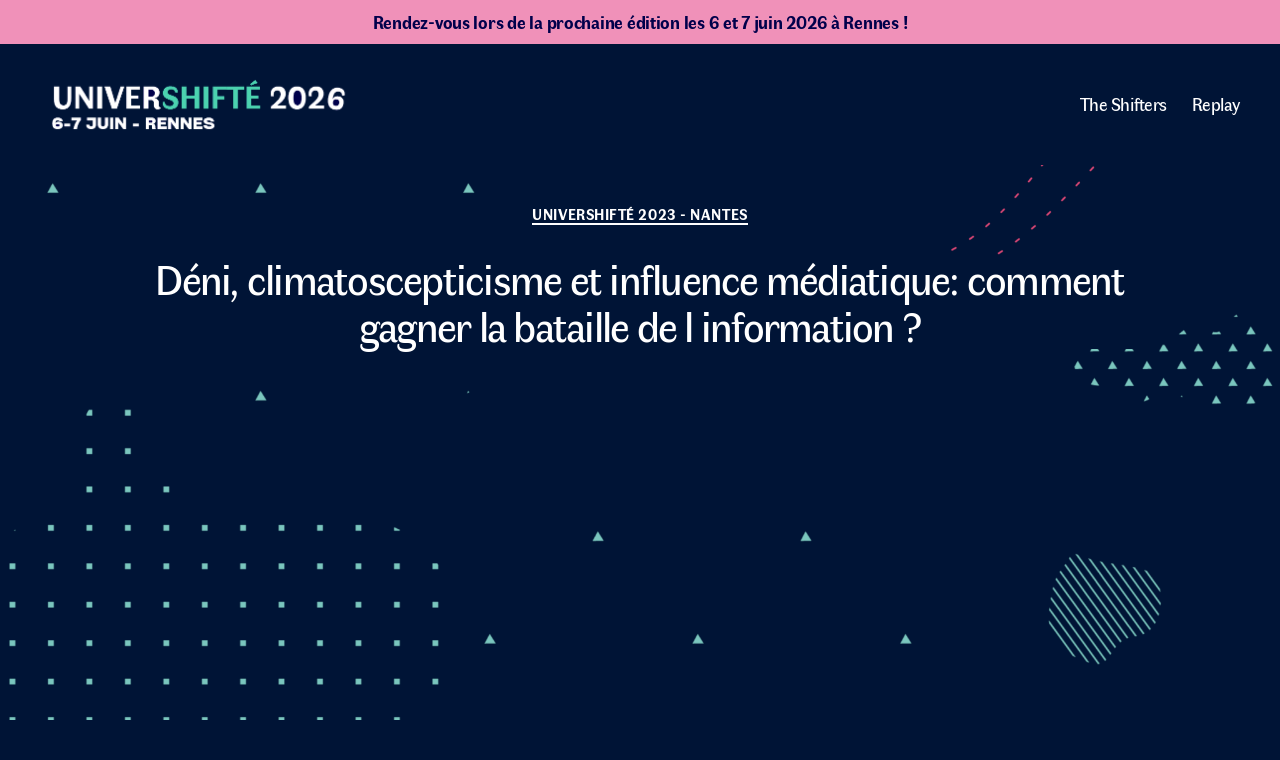

--- FILE ---
content_type: text/html; charset=UTF-8
request_url: https://univershifte.fr/deni-climatoscepticisme-et-influence-mediatique-comment-gagner-la-bataille-de-l-information/
body_size: 15798
content:
<!DOCTYPE html>

<html class="no-js" lang="fr-FR" prefix="og: https://ogp.me/ns#">

	<head>

		<meta charset="UTF-8">
		<meta name="viewport" content="width=device-width, initial-scale=1.0" >

		<link rel="profile" href="https://gmpg.org/xfn/11">

		
<!-- Search Engine Optimization by Rank Math - https://rankmath.com/ -->
<title>Déni, climatoscepticisme et influence médiatique: comment gagner la bataille de l information ? - UniverShifté</title>
<meta name="description" content="https://www.youtube.com/watch?v=2gsrw_bIvXw"/>
<meta name="robots" content="follow, index, max-snippet:-1, max-video-preview:-1, max-image-preview:large"/>
<link rel="canonical" href="https://univershifte.fr/deni-climatoscepticisme-et-influence-mediatique-comment-gagner-la-bataille-de-l-information/" />
<meta property="og:locale" content="fr_FR" />
<meta property="og:type" content="article" />
<meta property="og:title" content="Déni, climatoscepticisme et influence médiatique: comment gagner la bataille de l information ? - UniverShifté" />
<meta property="og:description" content="https://www.youtube.com/watch?v=2gsrw_bIvXw" />
<meta property="og:url" content="https://univershifte.fr/deni-climatoscepticisme-et-influence-mediatique-comment-gagner-la-bataille-de-l-information/" />
<meta property="og:site_name" content="UniverShifté" />
<meta property="article:tag" content="climatosceptique" />
<meta property="article:tag" content="informer" />
<meta property="article:tag" content="médias" />
<meta property="article:section" content="UniverShifté 2023 - Nantes" />
<meta property="og:updated_time" content="2024-02-12T00:04:30+01:00" />
<meta property="og:image" content="https://univershifte.fr/wp-content/uploads/2024/02/2gsrw_bIvXw.jpg" />
<meta property="og:image:secure_url" content="https://univershifte.fr/wp-content/uploads/2024/02/2gsrw_bIvXw.jpg" />
<meta property="og:image:width" content="1280" />
<meta property="og:image:height" content="720" />
<meta property="og:image:alt" content="Déni, climatoscepticisme et influence médiatique: comment gagner la bataille de l information ?" />
<meta property="og:image:type" content="image/jpeg" />
<meta property="article:published_time" content="2023-06-18T23:58:14+02:00" />
<meta property="article:modified_time" content="2024-02-12T00:04:30+01:00" />
<meta name="twitter:card" content="summary" />
<meta name="twitter:title" content="Déni, climatoscepticisme et influence médiatique: comment gagner la bataille de l information ? - UniverShifté" />
<meta name="twitter:description" content="https://www.youtube.com/watch?v=2gsrw_bIvXw" />
<meta name="twitter:image" content="https://univershifte.fr/wp-content/uploads/2024/02/2gsrw_bIvXw.jpg" />
<meta name="twitter:label1" content="Écrit par" />
<meta name="twitter:data1" content="Z2eFtZyh5cZxQTjvauFi" />
<meta name="twitter:label2" content="Temps de lecture" />
<meta name="twitter:data2" content="Moins d’une minute" />
<script type="application/ld+json" class="rank-math-schema">{"@context":"https://schema.org","@graph":[{"@type":["NGO","Organization"],"@id":"https://univershifte.fr/#organization","name":"UniverShift\u00e9","url":"https://univershifte.fr","email":"Z2eFtZyh5cZxQTjvauFi","logo":{"@type":"ImageObject","@id":"https://univershifte.fr/#logo","url":"https://univershifte.fr/wp-content/uploads/2026/01/miniature_112x112_site_us26.png","contentUrl":"https://univershifte.fr/wp-content/uploads/2026/01/miniature_112x112_site_us26.png","caption":"UniverShift\u00e9","inLanguage":"fr-FR","width":"112","height":"112"}},{"@type":"WebSite","@id":"https://univershifte.fr/#website","url":"https://univershifte.fr","name":"UniverShift\u00e9","publisher":{"@id":"https://univershifte.fr/#organization"},"inLanguage":"fr-FR"},{"@type":"ImageObject","@id":"https://univershifte.fr/wp-content/uploads/2024/02/2gsrw_bIvXw.jpg","url":"https://univershifte.fr/wp-content/uploads/2024/02/2gsrw_bIvXw.jpg","width":"1280","height":"720","inLanguage":"fr-FR"},{"@type":"WebPage","@id":"https://univershifte.fr/deni-climatoscepticisme-et-influence-mediatique-comment-gagner-la-bataille-de-l-information/#webpage","url":"https://univershifte.fr/deni-climatoscepticisme-et-influence-mediatique-comment-gagner-la-bataille-de-l-information/","name":"D\u00e9ni, climatoscepticisme et influence m\u00e9diatique: comment gagner la bataille de l information ? - UniverShift\u00e9","datePublished":"2023-06-18T23:58:14+02:00","dateModified":"2024-02-12T00:04:30+01:00","isPartOf":{"@id":"https://univershifte.fr/#website"},"primaryImageOfPage":{"@id":"https://univershifte.fr/wp-content/uploads/2024/02/2gsrw_bIvXw.jpg"},"inLanguage":"fr-FR"},{"@type":"Person","@id":"https://univershifte.fr/author/z2eftzyh5czxqtjvaufi/","name":"Z2eFtZyh5cZxQTjvauFi","url":"https://univershifte.fr/author/z2eftzyh5czxqtjvaufi/","image":{"@type":"ImageObject","@id":"https://secure.gravatar.com/avatar/dd5f139bf2ca8be8ee25356138ae1e58462bc23f57255326cb920c8adc2d2d88?s=96&amp;d=blank&amp;r=g","url":"https://secure.gravatar.com/avatar/dd5f139bf2ca8be8ee25356138ae1e58462bc23f57255326cb920c8adc2d2d88?s=96&amp;d=blank&amp;r=g","caption":"Z2eFtZyh5cZxQTjvauFi","inLanguage":"fr-FR"},"sameAs":["https://univershifte.fr"],"worksFor":{"@id":"https://univershifte.fr/#organization"}},{"@type":"BlogPosting","headline":"D\u00e9ni, climatoscepticisme et influence m\u00e9diatique: comment gagner la bataille de l information ? - UniverShift\u00e9","datePublished":"2023-06-18T23:58:14+02:00","dateModified":"2024-02-12T00:04:30+01:00","articleSection":"UniverShift\u00e9 2023 - Nantes","author":{"@id":"https://univershifte.fr/author/z2eftzyh5czxqtjvaufi/","name":"Z2eFtZyh5cZxQTjvauFi"},"publisher":{"@id":"https://univershifte.fr/#organization"},"description":"https://www.youtube.com/watch?v=2gsrw_bIvXw","name":"D\u00e9ni, climatoscepticisme et influence m\u00e9diatique: comment gagner la bataille de l information ? - UniverShift\u00e9","@id":"https://univershifte.fr/deni-climatoscepticisme-et-influence-mediatique-comment-gagner-la-bataille-de-l-information/#richSnippet","isPartOf":{"@id":"https://univershifte.fr/deni-climatoscepticisme-et-influence-mediatique-comment-gagner-la-bataille-de-l-information/#webpage"},"image":{"@id":"https://univershifte.fr/wp-content/uploads/2024/02/2gsrw_bIvXw.jpg"},"inLanguage":"fr-FR","mainEntityOfPage":{"@id":"https://univershifte.fr/deni-climatoscepticisme-et-influence-mediatique-comment-gagner-la-bataille-de-l-information/#webpage"}}]}</script>
<!-- /Extension Rank Math WordPress SEO -->

<link rel='dns-prefetch' href='//stats.wp.com' />
<link rel="alternate" type="application/rss+xml" title="UniverShifté &raquo; Flux" href="https://univershifte.fr/feed/" />
<link rel="alternate" type="application/rss+xml" title="UniverShifté &raquo; Flux des commentaires" href="https://univershifte.fr/comments/feed/" />
<link rel="alternate" type="application/rss+xml" title="UniverShifté &raquo; Déni, climatoscepticisme et influence médiatique: comment gagner la bataille de l information ? Flux des commentaires" href="https://univershifte.fr/deni-climatoscepticisme-et-influence-mediatique-comment-gagner-la-bataille-de-l-information/feed/" />
<link rel="alternate" title="oEmbed (JSON)" type="application/json+oembed" href="https://univershifte.fr/wp-json/oembed/1.0/embed?url=https%3A%2F%2Funivershifte.fr%2Fdeni-climatoscepticisme-et-influence-mediatique-comment-gagner-la-bataille-de-l-information%2F" />
<link rel="alternate" title="oEmbed (XML)" type="text/xml+oembed" href="https://univershifte.fr/wp-json/oembed/1.0/embed?url=https%3A%2F%2Funivershifte.fr%2Fdeni-climatoscepticisme-et-influence-mediatique-comment-gagner-la-bataille-de-l-information%2F&#038;format=xml" />
<style id='wp-img-auto-sizes-contain-inline-css'>
img:is([sizes=auto i],[sizes^="auto," i]){contain-intrinsic-size:3000px 1500px}
/*# sourceURL=wp-img-auto-sizes-contain-inline-css */
</style>
<style id='wp-emoji-styles-inline-css'>

	img.wp-smiley, img.emoji {
		display: inline !important;
		border: none !important;
		box-shadow: none !important;
		height: 1em !important;
		width: 1em !important;
		margin: 0 0.07em !important;
		vertical-align: -0.1em !important;
		background: none !important;
		padding: 0 !important;
	}
/*# sourceURL=wp-emoji-styles-inline-css */
</style>
<link rel='stylesheet' id='wp-block-library-css' href='https://univershifte.fr/wp-includes/css/dist/block-library/style.min.css?ver=6.9' media='all' />
<style id='classic-theme-styles-inline-css'>
/*! This file is auto-generated */
.wp-block-button__link{color:#fff;background-color:#32373c;border-radius:9999px;box-shadow:none;text-decoration:none;padding:calc(.667em + 2px) calc(1.333em + 2px);font-size:1.125em}.wp-block-file__button{background:#32373c;color:#fff;text-decoration:none}
/*# sourceURL=/wp-includes/css/classic-themes.min.css */
</style>
<link rel='stylesheet' id='mediaelement-css' href='https://univershifte.fr/wp-includes/js/mediaelement/mediaelementplayer-legacy.min.css?ver=4.2.17' media='all' />
<link rel='stylesheet' id='wp-mediaelement-css' href='https://univershifte.fr/wp-includes/js/mediaelement/wp-mediaelement.min.css?ver=6.9' media='all' />
<style id='jetpack-sharing-buttons-style-inline-css'>
.jetpack-sharing-buttons__services-list{display:flex;flex-direction:row;flex-wrap:wrap;gap:0;list-style-type:none;margin:5px;padding:0}.jetpack-sharing-buttons__services-list.has-small-icon-size{font-size:12px}.jetpack-sharing-buttons__services-list.has-normal-icon-size{font-size:16px}.jetpack-sharing-buttons__services-list.has-large-icon-size{font-size:24px}.jetpack-sharing-buttons__services-list.has-huge-icon-size{font-size:36px}@media print{.jetpack-sharing-buttons__services-list{display:none!important}}.editor-styles-wrapper .wp-block-jetpack-sharing-buttons{gap:0;padding-inline-start:0}ul.jetpack-sharing-buttons__services-list.has-background{padding:1.25em 2.375em}
/*# sourceURL=https://univershifte.fr/wp-content/plugins/jetpack/_inc/blocks/sharing-buttons/view.css */
</style>
<style id='global-styles-inline-css'>
:root{--wp--preset--aspect-ratio--square: 1;--wp--preset--aspect-ratio--4-3: 4/3;--wp--preset--aspect-ratio--3-4: 3/4;--wp--preset--aspect-ratio--3-2: 3/2;--wp--preset--aspect-ratio--2-3: 2/3;--wp--preset--aspect-ratio--16-9: 16/9;--wp--preset--aspect-ratio--9-16: 9/16;--wp--preset--color--black: #000000;--wp--preset--color--cyan-bluish-gray: #abb8c3;--wp--preset--color--white: #ffffff;--wp--preset--color--pale-pink: #f78da7;--wp--preset--color--vivid-red: #cf2e2e;--wp--preset--color--luminous-vivid-orange: #ff6900;--wp--preset--color--luminous-vivid-amber: #fcb900;--wp--preset--color--light-green-cyan: #7bdcb5;--wp--preset--color--vivid-green-cyan: #00d084;--wp--preset--color--pale-cyan-blue: #8ed1fc;--wp--preset--color--vivid-cyan-blue: #0693e3;--wp--preset--color--vivid-purple: #9b51e0;--wp--preset--color--accent: #fb0345;--wp--preset--color--primary: #ffffff;--wp--preset--color--secondary: #6d8fce;--wp--preset--color--subtle-background: #002975;--wp--preset--color--background: #001436;--wp--preset--gradient--vivid-cyan-blue-to-vivid-purple: linear-gradient(135deg,rgb(6,147,227) 0%,rgb(155,81,224) 100%);--wp--preset--gradient--light-green-cyan-to-vivid-green-cyan: linear-gradient(135deg,rgb(122,220,180) 0%,rgb(0,208,130) 100%);--wp--preset--gradient--luminous-vivid-amber-to-luminous-vivid-orange: linear-gradient(135deg,rgb(252,185,0) 0%,rgb(255,105,0) 100%);--wp--preset--gradient--luminous-vivid-orange-to-vivid-red: linear-gradient(135deg,rgb(255,105,0) 0%,rgb(207,46,46) 100%);--wp--preset--gradient--very-light-gray-to-cyan-bluish-gray: linear-gradient(135deg,rgb(238,238,238) 0%,rgb(169,184,195) 100%);--wp--preset--gradient--cool-to-warm-spectrum: linear-gradient(135deg,rgb(74,234,220) 0%,rgb(151,120,209) 20%,rgb(207,42,186) 40%,rgb(238,44,130) 60%,rgb(251,105,98) 80%,rgb(254,248,76) 100%);--wp--preset--gradient--blush-light-purple: linear-gradient(135deg,rgb(255,206,236) 0%,rgb(152,150,240) 100%);--wp--preset--gradient--blush-bordeaux: linear-gradient(135deg,rgb(254,205,165) 0%,rgb(254,45,45) 50%,rgb(107,0,62) 100%);--wp--preset--gradient--luminous-dusk: linear-gradient(135deg,rgb(255,203,112) 0%,rgb(199,81,192) 50%,rgb(65,88,208) 100%);--wp--preset--gradient--pale-ocean: linear-gradient(135deg,rgb(255,245,203) 0%,rgb(182,227,212) 50%,rgb(51,167,181) 100%);--wp--preset--gradient--electric-grass: linear-gradient(135deg,rgb(202,248,128) 0%,rgb(113,206,126) 100%);--wp--preset--gradient--midnight: linear-gradient(135deg,rgb(2,3,129) 0%,rgb(40,116,252) 100%);--wp--preset--font-size--small: 18px;--wp--preset--font-size--medium: 20px;--wp--preset--font-size--large: 26.25px;--wp--preset--font-size--x-large: 42px;--wp--preset--font-size--normal: 21px;--wp--preset--font-size--larger: 32px;--wp--preset--spacing--20: 0.44rem;--wp--preset--spacing--30: 0.67rem;--wp--preset--spacing--40: 1rem;--wp--preset--spacing--50: 1.5rem;--wp--preset--spacing--60: 2.25rem;--wp--preset--spacing--70: 3.38rem;--wp--preset--spacing--80: 5.06rem;--wp--preset--shadow--natural: 6px 6px 9px rgba(0, 0, 0, 0.2);--wp--preset--shadow--deep: 12px 12px 50px rgba(0, 0, 0, 0.4);--wp--preset--shadow--sharp: 6px 6px 0px rgba(0, 0, 0, 0.2);--wp--preset--shadow--outlined: 6px 6px 0px -3px rgb(255, 255, 255), 6px 6px rgb(0, 0, 0);--wp--preset--shadow--crisp: 6px 6px 0px rgb(0, 0, 0);}:where(.is-layout-flex){gap: 0.5em;}:where(.is-layout-grid){gap: 0.5em;}body .is-layout-flex{display: flex;}.is-layout-flex{flex-wrap: wrap;align-items: center;}.is-layout-flex > :is(*, div){margin: 0;}body .is-layout-grid{display: grid;}.is-layout-grid > :is(*, div){margin: 0;}:where(.wp-block-columns.is-layout-flex){gap: 2em;}:where(.wp-block-columns.is-layout-grid){gap: 2em;}:where(.wp-block-post-template.is-layout-flex){gap: 1.25em;}:where(.wp-block-post-template.is-layout-grid){gap: 1.25em;}.has-black-color{color: var(--wp--preset--color--black) !important;}.has-cyan-bluish-gray-color{color: var(--wp--preset--color--cyan-bluish-gray) !important;}.has-white-color{color: var(--wp--preset--color--white) !important;}.has-pale-pink-color{color: var(--wp--preset--color--pale-pink) !important;}.has-vivid-red-color{color: var(--wp--preset--color--vivid-red) !important;}.has-luminous-vivid-orange-color{color: var(--wp--preset--color--luminous-vivid-orange) !important;}.has-luminous-vivid-amber-color{color: var(--wp--preset--color--luminous-vivid-amber) !important;}.has-light-green-cyan-color{color: var(--wp--preset--color--light-green-cyan) !important;}.has-vivid-green-cyan-color{color: var(--wp--preset--color--vivid-green-cyan) !important;}.has-pale-cyan-blue-color{color: var(--wp--preset--color--pale-cyan-blue) !important;}.has-vivid-cyan-blue-color{color: var(--wp--preset--color--vivid-cyan-blue) !important;}.has-vivid-purple-color{color: var(--wp--preset--color--vivid-purple) !important;}.has-black-background-color{background-color: var(--wp--preset--color--black) !important;}.has-cyan-bluish-gray-background-color{background-color: var(--wp--preset--color--cyan-bluish-gray) !important;}.has-white-background-color{background-color: var(--wp--preset--color--white) !important;}.has-pale-pink-background-color{background-color: var(--wp--preset--color--pale-pink) !important;}.has-vivid-red-background-color{background-color: var(--wp--preset--color--vivid-red) !important;}.has-luminous-vivid-orange-background-color{background-color: var(--wp--preset--color--luminous-vivid-orange) !important;}.has-luminous-vivid-amber-background-color{background-color: var(--wp--preset--color--luminous-vivid-amber) !important;}.has-light-green-cyan-background-color{background-color: var(--wp--preset--color--light-green-cyan) !important;}.has-vivid-green-cyan-background-color{background-color: var(--wp--preset--color--vivid-green-cyan) !important;}.has-pale-cyan-blue-background-color{background-color: var(--wp--preset--color--pale-cyan-blue) !important;}.has-vivid-cyan-blue-background-color{background-color: var(--wp--preset--color--vivid-cyan-blue) !important;}.has-vivid-purple-background-color{background-color: var(--wp--preset--color--vivid-purple) !important;}.has-black-border-color{border-color: var(--wp--preset--color--black) !important;}.has-cyan-bluish-gray-border-color{border-color: var(--wp--preset--color--cyan-bluish-gray) !important;}.has-white-border-color{border-color: var(--wp--preset--color--white) !important;}.has-pale-pink-border-color{border-color: var(--wp--preset--color--pale-pink) !important;}.has-vivid-red-border-color{border-color: var(--wp--preset--color--vivid-red) !important;}.has-luminous-vivid-orange-border-color{border-color: var(--wp--preset--color--luminous-vivid-orange) !important;}.has-luminous-vivid-amber-border-color{border-color: var(--wp--preset--color--luminous-vivid-amber) !important;}.has-light-green-cyan-border-color{border-color: var(--wp--preset--color--light-green-cyan) !important;}.has-vivid-green-cyan-border-color{border-color: var(--wp--preset--color--vivid-green-cyan) !important;}.has-pale-cyan-blue-border-color{border-color: var(--wp--preset--color--pale-cyan-blue) !important;}.has-vivid-cyan-blue-border-color{border-color: var(--wp--preset--color--vivid-cyan-blue) !important;}.has-vivid-purple-border-color{border-color: var(--wp--preset--color--vivid-purple) !important;}.has-vivid-cyan-blue-to-vivid-purple-gradient-background{background: var(--wp--preset--gradient--vivid-cyan-blue-to-vivid-purple) !important;}.has-light-green-cyan-to-vivid-green-cyan-gradient-background{background: var(--wp--preset--gradient--light-green-cyan-to-vivid-green-cyan) !important;}.has-luminous-vivid-amber-to-luminous-vivid-orange-gradient-background{background: var(--wp--preset--gradient--luminous-vivid-amber-to-luminous-vivid-orange) !important;}.has-luminous-vivid-orange-to-vivid-red-gradient-background{background: var(--wp--preset--gradient--luminous-vivid-orange-to-vivid-red) !important;}.has-very-light-gray-to-cyan-bluish-gray-gradient-background{background: var(--wp--preset--gradient--very-light-gray-to-cyan-bluish-gray) !important;}.has-cool-to-warm-spectrum-gradient-background{background: var(--wp--preset--gradient--cool-to-warm-spectrum) !important;}.has-blush-light-purple-gradient-background{background: var(--wp--preset--gradient--blush-light-purple) !important;}.has-blush-bordeaux-gradient-background{background: var(--wp--preset--gradient--blush-bordeaux) !important;}.has-luminous-dusk-gradient-background{background: var(--wp--preset--gradient--luminous-dusk) !important;}.has-pale-ocean-gradient-background{background: var(--wp--preset--gradient--pale-ocean) !important;}.has-electric-grass-gradient-background{background: var(--wp--preset--gradient--electric-grass) !important;}.has-midnight-gradient-background{background: var(--wp--preset--gradient--midnight) !important;}.has-small-font-size{font-size: var(--wp--preset--font-size--small) !important;}.has-medium-font-size{font-size: var(--wp--preset--font-size--medium) !important;}.has-large-font-size{font-size: var(--wp--preset--font-size--large) !important;}.has-x-large-font-size{font-size: var(--wp--preset--font-size--x-large) !important;}
:where(.wp-block-post-template.is-layout-flex){gap: 1.25em;}:where(.wp-block-post-template.is-layout-grid){gap: 1.25em;}
:where(.wp-block-term-template.is-layout-flex){gap: 1.25em;}:where(.wp-block-term-template.is-layout-grid){gap: 1.25em;}
:where(.wp-block-columns.is-layout-flex){gap: 2em;}:where(.wp-block-columns.is-layout-grid){gap: 2em;}
:root :where(.wp-block-pullquote){font-size: 1.5em;line-height: 1.6;}
/*# sourceURL=global-styles-inline-css */
</style>
<link rel='stylesheet' id='contact-form-7-css' href='https://univershifte.fr/wp-content/plugins/contact-form-7/includes/css/styles.css?ver=6.1.4' media='all' />
<link rel='stylesheet' id='mptt-style-css' href='https://univershifte.fr/wp-content/plugins/mp-timetable/media/css/style.css?ver=2.4.16' media='all' />
<link rel='stylesheet' id='vlp-public-css' href='https://univershifte.fr/wp-content/plugins/visual-link-preview/dist/public.css?ver=2.3.0' media='all' />
<link rel='stylesheet' id='twentytwenty-style-css' href='https://univershifte.fr/wp-content/themes/twentytwenty/style.css?ver=2.2' media='all' />
<style id='twentytwenty-style-inline-css'>
.color-accent,.color-accent-hover:hover,.color-accent-hover:focus,:root .has-accent-color,.has-drop-cap:not(:focus):first-letter,.wp-block-button.is-style-outline,a { color: #fb0345; }blockquote,.border-color-accent,.border-color-accent-hover:hover,.border-color-accent-hover:focus { border-color: #fb0345; }button,.button,.faux-button,.wp-block-button__link,.wp-block-file .wp-block-file__button,input[type="button"],input[type="reset"],input[type="submit"],.bg-accent,.bg-accent-hover:hover,.bg-accent-hover:focus,:root .has-accent-background-color,.comment-reply-link { background-color: #fb0345; }.fill-children-accent,.fill-children-accent * { fill: #fb0345; }:root .has-background-color,button,.button,.faux-button,.wp-block-button__link,.wp-block-file__button,input[type="button"],input[type="reset"],input[type="submit"],.wp-block-button,.comment-reply-link,.has-background.has-primary-background-color:not(.has-text-color),.has-background.has-primary-background-color *:not(.has-text-color),.has-background.has-accent-background-color:not(.has-text-color),.has-background.has-accent-background-color *:not(.has-text-color) { color: #001436; }:root .has-background-background-color { background-color: #001436; }body,.entry-title a,:root .has-primary-color { color: #ffffff; }:root .has-primary-background-color { background-color: #ffffff; }cite,figcaption,.wp-caption-text,.post-meta,.entry-content .wp-block-archives li,.entry-content .wp-block-categories li,.entry-content .wp-block-latest-posts li,.wp-block-latest-comments__comment-date,.wp-block-latest-posts__post-date,.wp-block-embed figcaption,.wp-block-image figcaption,.wp-block-pullquote cite,.comment-metadata,.comment-respond .comment-notes,.comment-respond .logged-in-as,.pagination .dots,.entry-content hr:not(.has-background),hr.styled-separator,:root .has-secondary-color { color: #6d8fce; }:root .has-secondary-background-color { background-color: #6d8fce; }pre,fieldset,input,textarea,table,table *,hr { border-color: #002975; }caption,code,code,kbd,samp,.wp-block-table.is-style-stripes tbody tr:nth-child(odd),:root .has-subtle-background-background-color { background-color: #002975; }.wp-block-table.is-style-stripes { border-bottom-color: #002975; }.wp-block-latest-posts.is-grid li { border-top-color: #002975; }:root .has-subtle-background-color { color: #002975; }body:not(.overlay-header) .primary-menu > li > a,body:not(.overlay-header) .primary-menu > li > .icon,.modal-menu a,.footer-menu a, .footer-widgets a,#site-footer .wp-block-button.is-style-outline,.wp-block-pullquote:before,.singular:not(.overlay-header) .entry-header a,.archive-header a,.header-footer-group .color-accent,.header-footer-group .color-accent-hover:hover { color: #fb0345; }.social-icons a,#site-footer button:not(.toggle),#site-footer .button,#site-footer .faux-button,#site-footer .wp-block-button__link,#site-footer .wp-block-file__button,#site-footer input[type="button"],#site-footer input[type="reset"],#site-footer input[type="submit"] { background-color: #fb0345; }.social-icons a,body:not(.overlay-header) .primary-menu ul,.header-footer-group button,.header-footer-group .button,.header-footer-group .faux-button,.header-footer-group .wp-block-button:not(.is-style-outline) .wp-block-button__link,.header-footer-group .wp-block-file__button,.header-footer-group input[type="button"],.header-footer-group input[type="reset"],.header-footer-group input[type="submit"] { color: #001436; }#site-header,.footer-nav-widgets-wrapper,#site-footer,.menu-modal,.menu-modal-inner,.search-modal-inner,.archive-header,.singular .entry-header,.singular .featured-media:before,.wp-block-pullquote:before { background-color: #001436; }.header-footer-group,body:not(.overlay-header) #site-header .toggle,.menu-modal .toggle { color: #ffffff; }body:not(.overlay-header) .primary-menu ul { background-color: #ffffff; }body:not(.overlay-header) .primary-menu > li > ul:after { border-bottom-color: #ffffff; }body:not(.overlay-header) .primary-menu ul ul:after { border-left-color: #ffffff; }.site-description,body:not(.overlay-header) .toggle-inner .toggle-text,.widget .post-date,.widget .rss-date,.widget_archive li,.widget_categories li,.widget cite,.widget_pages li,.widget_meta li,.widget_nav_menu li,.powered-by-wordpress,.to-the-top,.singular .entry-header .post-meta,.singular:not(.overlay-header) .entry-header .post-meta a { color: #6d8fce; }.header-footer-group pre,.header-footer-group fieldset,.header-footer-group input,.header-footer-group textarea,.header-footer-group table,.header-footer-group table *,.footer-nav-widgets-wrapper,#site-footer,.menu-modal nav *,.footer-widgets-outer-wrapper,.footer-top { border-color: #002975; }.header-footer-group table caption,body:not(.overlay-header) .header-inner .toggle-wrapper::before { background-color: #002975; }
.post-date, .post-author { clip: rect(1px, 1px, 1px, 1px); height: 1px; position: absolute; overflow: hidden; width: 1px; }
/*# sourceURL=twentytwenty-style-inline-css */
</style>
<link rel='stylesheet' id='twentytwenty-print-style-css' href='https://univershifte.fr/wp-content/themes/twentytwenty/print.css?ver=2.2' media='print' />
<link rel='stylesheet' id='twentytwenty-jetpack-css' href='https://univershifte.fr/wp-content/plugins/jetpack/modules/theme-tools/compat/twentytwenty.css?ver=15.4' media='all' />
<link rel='stylesheet' id='myStyleSheets-css' href='https://univershifte.fr/wp-content/plugins/wp-latest-posts/css/wplp_front.css?ver=5.0.6' media='all' />
<script src="https://univershifte.fr/wp-content/themes/twentytwenty/assets/js/index.js?ver=2.2" id="twentytwenty-js-js" async></script>
<script id="twentytwenty-js-js-after">
window.addEventListener( "load", function() {

				if ( typeof jQuery === "undefined" ) {
					return;
				}

				jQuery( document ).on( "wpformsPageChange wpformsShowConditionalsField", function() {

					if ( typeof twentytwenty === "undefined" || typeof twentytwenty.intrinsicRatioVideos === "undefined" || typeof twentytwenty.intrinsicRatioVideos.makeFit === "undefined" ) {
						return;
					}

					twentytwenty.intrinsicRatioVideos.makeFit();
				} );

				jQuery( document ).on( "wpformsRichTextEditorInit", function( e, editor ) {

					jQuery( editor.container ).find( "iframe" ).addClass( "intrinsic-ignore" );
				} );
			} );
//# sourceURL=twentytwenty-js-js-after
</script>
<link rel="https://api.w.org/" href="https://univershifte.fr/wp-json/" /><link rel="alternate" title="JSON" type="application/json" href="https://univershifte.fr/wp-json/wp/v2/posts/2894" /><link rel="EditURI" type="application/rsd+xml" title="RSD" href="https://univershifte.fr/xmlrpc.php?rsd" />
<meta name="generator" content="WordPress 6.9" />
<link rel='shortlink' href='https://wp.me/pd6ci0-KG' />
<noscript><style type="text/css">.mptt-shortcode-wrapper .mptt-shortcode-table:first-of-type{display:table!important}.mptt-shortcode-wrapper .mptt-shortcode-table .mptt-event-container:hover{height:auto!important;min-height:100%!important}body.mprm_ie_browser .mptt-shortcode-wrapper .mptt-event-container{height:auto!important}@media (max-width:767px){.mptt-shortcode-wrapper .mptt-shortcode-table:first-of-type{display:none!important}}</style></noscript>	<style>img#wpstats{display:none}</style>
			<script>document.documentElement.className = document.documentElement.className.replace( 'no-js', 'js' );</script>
	<meta name="generator" content="Elementor 3.34.2; features: additional_custom_breakpoints; settings: css_print_method-external, google_font-enabled, font_display-auto">
			<style>
				.e-con.e-parent:nth-of-type(n+4):not(.e-lazyloaded):not(.e-no-lazyload),
				.e-con.e-parent:nth-of-type(n+4):not(.e-lazyloaded):not(.e-no-lazyload) * {
					background-image: none !important;
				}
				@media screen and (max-height: 1024px) {
					.e-con.e-parent:nth-of-type(n+3):not(.e-lazyloaded):not(.e-no-lazyload),
					.e-con.e-parent:nth-of-type(n+3):not(.e-lazyloaded):not(.e-no-lazyload) * {
						background-image: none !important;
					}
				}
				@media screen and (max-height: 640px) {
					.e-con.e-parent:nth-of-type(n+2):not(.e-lazyloaded):not(.e-no-lazyload),
					.e-con.e-parent:nth-of-type(n+2):not(.e-lazyloaded):not(.e-no-lazyload) * {
						background-image: none !important;
					}
				}
			</style>
			<style id="custom-background-css">
body.custom-background { background-color: #001436; background-image: url("https://univershifte.fr/wp-content/uploads/2025/01/Design-sans-titre-14.png"); background-position: center top; background-size: cover; background-repeat: no-repeat; background-attachment: fixed; }
</style>
	<link rel="icon" href="https://univershifte.fr/wp-content/uploads/2023/04/cropped-univershifte-navig-2-32x32.png" sizes="32x32" />
<link rel="icon" href="https://univershifte.fr/wp-content/uploads/2023/04/cropped-univershifte-navig-2-192x192.png" sizes="192x192" />
<link rel="apple-touch-icon" href="https://univershifte.fr/wp-content/uploads/2023/04/cropped-univershifte-navig-2-180x180.png" />
<meta name="msapplication-TileImage" content="https://univershifte.fr/wp-content/uploads/2023/04/cropped-univershifte-navig-2-270x270.png" />
		<style id="wp-custom-css">
			*, .widget-content, .widget_text, entry-content h1, .entry-content h2, .entry-content h3, .entry-content h4, .entry-content h5, .entry-content h6, .entry-content cite, .entry-content figcaption, .entry-content table, .entry-content address, .entry-content .wp-caption-text, .entry-content .wp-block-file, input, textarea, button, .button, .faux-button, .faux-button.more-link, .wp-block-button__link, .wp-block-file__button, .news-item h2 a, .page-header, .page-header a, h1.single-title, h1, h2, h3, h4, h5, h6 {
    font-family: 'Faune', -apple-system, BlinkMacSystemFont, "Helvetica Neue", Helvetica, sans-serif;
}
.bloc10ans * {
	text-transform:none;
}
#site-header::before {
	background:#F091B9;
	padding:10px;
	color:#00004b;
	display:block;
	font-weight: bold;
	content:"Rendez-vous lors de la prochaine édition les 6 et 7 juin 2026 à Rennes !";
	text-align:center;
  white-space: pre-wrap;
}
h4 {color:#FF8000!important;}

.tableau-tarifs * {
	border:0px!important;
}
.tableau-tarifs tr {
	border-bottom:1px solid rgba(255,255,255,0.5) ! important;
}


#site-footer, 
.singular .entry-header, .footer-nav-widgets-wrapper, .footer-widgets-outer-wrapper  {background:transparent;}

.entry-content p, h1, h2, h3, h4, h5, h6 {background:#001436;}

.powered-by-wordpress {
    visibility: hidden;
}

/*.singular .entry-header, .wp-block-pullquote:before {
    background-color: #ff0000;
}*/

h1 {
    font-weight: 500;
}
.tag .entry-title,
.category .entry-title,
.single .entry-title {
	font-size:4.2rem;
	font-weight:normal;
}
.archive-title .color-accent {display:none;}

.header-footer-group, body:not(.overlay-header) #site-header .toggle, .menu-modal .toggle {
    color: #ffffff;
}

body:not(.overlay-header) .primary-menu>li>a, body:not(.overlay-header) .primary-menu>li>.icon, .modal-menu a, .footer-menu a, .footer-widgets a, #site-footer .wp-block-button.is-style-outline, .wp-block-pullquote:before, .singular:not(.overlay-header) .entry-header a, .header-footer-group .color-accent-hover:hover {
    color: #FFFFFF;
}

.site-description, body:not(.overlay-header) .toggle-inner .toggle-text, .widget .post-date, .widget .rss-date, .widget_archive li, .widget_categories li, .widget cite, .widget_pages li, .widget_meta li, .widget_nav_menu li, .powered-by-wordpress, .to-the-top, .singular .entry-header .post-meta, .singular:not(.overlay-header) .entry-header .post-meta a {
    color: #FFFFFF;
}

.singular .entry-header {
    padding: 4rem 0;
}

header {
    background-image: url();
    background-repeat: no-repeat;
    background-position: center;
    background-size: cover;
}

.color-accent, .color-accent-hover:hover, .color-accent-hover:focus, :root .has-accent-color, .has-drop-cap:not(:focus):first-letter, .wp-block-button.is-style-outline, a {
    color: #FFFFFF;
}

.entry-content>*:first-child {
    margin-top: 30px;
}

@font-face {
    font-family: Faune;
    src: url(https://univershifte.fr/wp-content/uploads/Faune_Fonts/Webfonts/Webfontseot/Faune-Display_Thin.eot);
    src: url(https://univershifte.fr/wp-content/uploads/Faune_Fonts/Webfonts/Webfontseot/Faune-Display_Thin.eot?#iefix) format("embedded-opentype"), url(https://univershifte.fr/wp-content/uploads/Faune_Fonts/Webfonts/Webfonts/woff2/Faune-Display_Thin.woff2) format("woff2"), url(https://univershifte.fr/wp-content/uploads/Faune_Fonts/Webfonts/Webfontswoff/Faune-Display_Thin.woff) format("woff"), url(https://univershifte.fr/wp-content/uploads/Faune_Fonts/Webfonts/Webfontsttf/Faune-Display_Thin.ttf) format("truetype"), url(https://univershifte.fr/wp-content/uploads/Faune_Fonts/Webfonts/Webfonts/svg/Faune-Display_Thin.svg#Faune-Display_Thin) format("svg");
    font-weight: 100;
    font-style: normal
}

@font-face {
    font-family: Faune;
    src: url(https://univershifte.fr/wp-content/uploads/Faune_Fonts/Webfonts/Webfonts/eot/Faune-Text_Bold.eot);
    src: url(https://univershifte.fr/wp-content/uploads/Faune_Fonts/Webfonts/Webfonts/eot/Faune-Text_Bold.eot?#iefix) format("embedded-opentype"), url(https://univershifte.fr/wp-content/uploads/Faune_Fonts/Webfonts/Webfonts/woff2/Faune-Text_Bold.woff2) format("woff2"), url(https://univershifte.fr/wp-content/uploads/Faune_Fonts/Webfonts/Webfonts/woff/Faune-Text_Bold.woff) format("woff"), url(https://univershifte.fr/wp-content/uploads/Faune_Fonts/Webfonts/Webfonts/ttf/Faune-Text_Bold.ttf) format("truetype"), url(https://univershifte.fr/wp-content/uploads/Faune_Fonts/Webfonts/Webfonts/svg/Faune-Text_Bold.svg#Faune-Bold) format("svg");
    font-weight: 700;
    font-style: normal
}

@font-face {
    font-family: Faune;
    src: url(https://univershifte.fr/wp-content/uploads/Faune_Fonts/Webfonts/Webfonts/eot/Faune-Text_Italic.eot);
    src: url(https://univershifte.fr/wp-content/uploads/Faune_Fonts/Webfonts/Webfonts/eot/Faune-Text_Italic.eot?#iefix) format("embedded-opentype"), url(https://univershifte.fr/wp-content/uploads/Faune_Fonts/Webfonts/Webfonts/woff2/Faune-Text_Italic.woff2) format("woff2"), url(https://univershifte.fr/wp-content/uploads/Faune_Fonts/Webfonts/Webfonts/woff/Faune-Text_Italic.woff) format("woff"), url(https://univershifte.fr/wp-content/uploads/Faune_Fonts/Webfonts/Webfonts/ttf/Faune-Text_Italic.ttf) format("truetype"), url(https://univershifte.fr/wp-content/uploads/Faune_Fonts/Webfonts/Webfonts/svg/Faune-Text_Italic.svg#Faune-Text_Italic) format("svg");
    font-weight: 400;
    font-style: italic
}

@font-face {
    font-family: Faune;
    src: url(https://univershifte.fr/wp-content/uploads/Faune_Fonts/Webfonts/Webfonts/eot/Faune-Display_Black.eot);
    src: url(https://univershifte.fr/wp-content/uploads/Faune_Fonts/Webfonts/Webfonts/eot/Faune-Display_Black.eot?#iefix) format("embedded-opentype"), url(https://univershifte.fr/wp-content/uploads/Faune_Fonts/Webfonts/Webfonts/woff2/Faune-Display_Black.woff2) format("woff2"), url(https://univershifte.fr/wp-content/uploads/Faune_Fonts/Webfonts/Webfonts/woff/Faune-Display_Black.woff) format("woff"), url(https://univershifte.fr/wp-content/uploads/Faune_Fonts/Webfonts/Webfonts/ttf/Faune-Display_Black.ttf) format("truetype"), url(https://univershifte.fr/wp-content/uploads/Faune_Fonts/Webfonts/Webfonts/svg/Faune-Display_Black.svg#Faune-Display_Black) format("svg");
    font-weight: 900;
    font-style: normal
}

@font-face {
    font-family: Faune;
    src: url(https://univershifte.fr/wp-content/uploads/Faune_Fonts/Webfonts/Webfonts/eot/Faune-Display_Bold_Italic.eot);
    src: url(https://univershifte.fr/wp-content/uploads/Faune_Fonts/Webfonts/Webfonts/Faune-Display_Bold_Italic.eot?#iefix) format("embedded-opentype"), url(https://univershifte.fr/wp-content/uploads/Faune_Fonts/Webfonts/Webfonts/woff2/Faune-Display_Bold_Italic.woff2) format("woff2"), url(https://univershifte.fr/wp-content/uploads/Faune_Fonts/Webfonts/Webfonts/woff/Faune-Display_Bold_Italic.woff) format("woff"), url(https://univershifte.fr/wp-content/uploads/Faune_Fonts/Webfonts/Webfonts/ttf/Faune-Display_Bold_Italic.ttf) format("truetype"), url(https://univershifte.fr/wp-content/uploads/Faune_Fonts/Webfonts/Webfonts/svg/Faune-Display_Bold_Italic.svg#Faune-Display_Bold_Italic) format("svg");
    font-weight: 700;
    font-style: italic
}

@font-face {
    font-family: Faune;
    src: url(https://univershifte.fr/wp-content/uploads/Faune_Fonts/Webfonts/Webfonts/eot/Faune-Text_Regular.eot);
    src: url(https://univershifte.fr/wp-content/uploads/Faune_Fonts/Webfonts/Webfonts/eot/Faune-Text_Regular.eot?#iefix) format("embedded-opentype"), url(https://univershifte.fr/wp-content/uploads/Faune_Fonts/Webfonts/Webfonts/woff2/Faune-Text_Regular.woff2) format("woff2"), url(https://univershifte.fr/wp-content/uploads/Faune_Fonts/Webfonts/Webfonts/woff/Faune-Text_Regular.woff) format("woff"), url(https://univershifte.fr/wp-content/uploads/Faune_Fonts/Webfonts/Webfonts/ttf/Faune-Text_Regular.ttf) format("truetype"), url(https://univershifte.fr/wp-content/uploads/Faune_Fonts/Webfonts/Webfonts/svg/Faune-Text_Regular.svg#Faune-Text_Regular) format("svg");
    font-weight: 400;
    font-style: normal
}

.nospace {
	margin : 0px;
	padding : 0px;
}

h1.has-background, h2.has-background, h3.has-background, h4.has-background, h5.has-background, h6.has-background {
    padding: 0.35em 0.35em;
}
h4.backgroundnorm {
  padding: 0.35em 0.35em;
	background-color:#dae8ce;
	color:#001436;
}
h3.backgroundnorm {
  padding: 0.35em 0.35em;
	background-color:#462683;
}
h2.backgroundnorm {
  padding: 0.35em 0.35em;
	background-color:#001436;
}

.wp-block-archives:not(.alignwide):not(.alignfull), .wp-block-categories:not(.alignwide):not(.alignfull), .wp-block-code, .wp-block-columns:not(.alignwide):not(.alignfull), .wp-block-cover:not(.alignwide):not(.alignfull):not(.alignleft):not(.alignright):not(.aligncenter), .wp-block-embed:not(.alignwide):not(.alignfull):not(.alignleft):not(.alignright):not(.aligncenter), .wp-block-gallery:not(.alignwide):not(.alignfull):not(.alignleft):not(.alignright):not(.aligncenter), .wp-block-group:not(.has-background):not(.alignwide):not(.alignfull), .wp-block-image:not(.alignwide):not(.alignfull):not(.alignleft):not(.alignright):not(.aligncenter), .wp-block-latest-comments:not(.aligncenter):not(.alignleft):not(.alignright), .wp-block-latest-posts:not(.aligncenter):not(.alignleft):not(.alignright), .wp-block-media-text:not(.alignwide):not(.alignfull), .wp-block-preformatted, .wp-block-pullquote:not(.alignwide):not(.alignfull):not(.alignleft):not(.alignright), .wp-block-quote, .wp-block-quote.is-large, .wp-block-quote.is-style-large, .wp-block-verse, .wp-block-video:not(.alignwide):not(.alignfull) {
    margin-bottom: 0.5rem;
    margin-top: 0.5rem;
}

.footer-widgets .widget {
    border-top: none;
    margin-top: 0.5rem;
    padding-top: 0;
}

.mptt-shortcode-wrapper .mptt-shortcode-table tr.mptt-shortcode-row th {
    background-color: #46269c;
    border: 1px solid #fff;
    text-align: center;
    color: #ffffff;
    padding: 0.25rem 1rem;
    overflow-wrap: normal;
    -webkit-hyphens: none;
    -ms-hyphens: none;
    hyphens: none;
}

.mptt-shortcode-wrapper .mptt-shortcode-table tbody tr:nth-child(2n+2) {
    background-color: #f0f0f000;
}

.mptt-shortcode-wrapper .mptt-shortcode-table tbody .mptt-event-container .event-description {
    font-size: .7em;
    margin: 1rem;
    -webkit-hyphens: auto;
    -ms-hyphens: auto;
    hyphens: auto;
	margin: 0.5rem 0.25rem 0.25rem;
}

.mptt-shortcode-wrapper .mptt-shortcode-table tbody .mptt-event-container .event-title {
    color: inherit;
    display: inline-block;
    margin: 0.5rem 0.25rem 0.25rem;
    text-decoration: none;
    font-size: 1em;
	font-weight: bold;
}
.mptt-shortcode-wrapper .mptt-shortcode-table.mptt-table-layout-fixed {
    table-layout: fixed;
	
}







.inf-form h4 {
	display:none!important;
}
.inf-form div div > h4 {
	display:block!important;
	color:white!important;
}

.inf-form > div { background-color: transparent; }

.inf-form input {
	font-size:inherit!important;
	color:#001436!important;
}

.inf-form span {
	font-size:inherit!important;
	color:white!important;
}

.inf-form .inf-rgpd {
	font-size:70%;
	opacity:0.5;
		color:white;
}

.inf-form .inf-submit input {
	font-size:inherit!important;
	background:#4addab!important;
	font-weight:bold!important;
}
.inf-submit {
	text-align:center!important;
}
.inf-submit input {
	padding:15px!important;
}


@media screen and (max-width: 1024px){
.hide-mobile {
	display:none;
}
}		</style>
		<style id="wpforms-css-vars-root">
				:root {
					--wpforms-field-border-radius: 3px;
--wpforms-field-background-color: #ffffff;
--wpforms-field-border-color: rgba( 0, 0, 0, 0.25 );
--wpforms-field-text-color: rgba( 0, 0, 0, 0.7 );
--wpforms-label-color: rgba( 0, 0, 0, 0.85 );
--wpforms-label-sublabel-color: rgba( 0, 0, 0, 0.55 );
--wpforms-label-error-color: #d63637;
--wpforms-button-border-radius: 3px;
--wpforms-button-background-color: #066aab;
--wpforms-button-text-color: #ffffff;
--wpforms-field-size-input-height: 43px;
--wpforms-field-size-input-spacing: 15px;
--wpforms-field-size-font-size: 16px;
--wpforms-field-size-line-height: 19px;
--wpforms-field-size-padding-h: 14px;
--wpforms-field-size-checkbox-size: 16px;
--wpforms-field-size-sublabel-spacing: 5px;
--wpforms-field-size-icon-size: 1;
--wpforms-label-size-font-size: 16px;
--wpforms-label-size-line-height: 19px;
--wpforms-label-size-sublabel-font-size: 14px;
--wpforms-label-size-sublabel-line-height: 17px;
--wpforms-button-size-font-size: 17px;
--wpforms-button-size-height: 41px;
--wpforms-button-size-padding-h: 15px;
--wpforms-button-size-margin-top: 10px;

				}
			</style>
	</head>

	<body class="wp-singular post-template-default single single-post postid-2894 single-format-standard custom-background wp-custom-logo wp-embed-responsive wp-theme-twentytwenty singular has-post-thumbnail has-single-pagination showing-comments show-avatars footer-top-visible reduced-spacing date-hidden author-hidden elementor-default elementor-kit-728">

		<a class="skip-link screen-reader-text" href="#site-content">Aller au contenu</a>
		<header id="site-header" class="header-footer-group">

			<div class="header-inner section-inner">

				<div class="header-titles-wrapper">

					
					<div class="header-titles">

						<div class="site-logo faux-heading"><a href="https://univershifte.fr/" class="custom-logo-link" rel="home"><img width="317" height="65" style="height: 65px;" src="https://univershifte.fr/wp-content/uploads/2026/01/header_site_us2026.png" class="custom-logo" alt="UniverShifté" decoding="async" srcset="https://univershifte.fr/wp-content/uploads/2026/01/header_site_us2026.png 635w, https://univershifte.fr/wp-content/uploads/2026/01/header_site_us2026-300x62.png 300w" sizes="(max-width: 635px) 100vw, 635px" /></a><span class="screen-reader-text">UniverShifté</span></div>
					</div><!-- .header-titles -->

					<button class="toggle nav-toggle mobile-nav-toggle" data-toggle-target=".menu-modal"  data-toggle-body-class="showing-menu-modal" aria-expanded="false" data-set-focus=".close-nav-toggle">
						<span class="toggle-inner">
							<span class="toggle-icon">
								<svg class="svg-icon" aria-hidden="true" role="img" focusable="false" xmlns="http://www.w3.org/2000/svg" width="26" height="7" viewBox="0 0 26 7"><path fill-rule="evenodd" d="M332.5,45 C330.567003,45 329,43.4329966 329,41.5 C329,39.5670034 330.567003,38 332.5,38 C334.432997,38 336,39.5670034 336,41.5 C336,43.4329966 334.432997,45 332.5,45 Z M342,45 C340.067003,45 338.5,43.4329966 338.5,41.5 C338.5,39.5670034 340.067003,38 342,38 C343.932997,38 345.5,39.5670034 345.5,41.5 C345.5,43.4329966 343.932997,45 342,45 Z M351.5,45 C349.567003,45 348,43.4329966 348,41.5 C348,39.5670034 349.567003,38 351.5,38 C353.432997,38 355,39.5670034 355,41.5 C355,43.4329966 353.432997,45 351.5,45 Z" transform="translate(-329 -38)" /></svg>							</span>
							<span class="toggle-text">Menu</span>
						</span>
					</button><!-- .nav-toggle -->

				</div><!-- .header-titles-wrapper -->

				<div class="header-navigation-wrapper">

					
							<nav class="primary-menu-wrapper" aria-label="Horizontal">

								<ul class="primary-menu reset-list-style">

								<li id="menu-item-33" class="menu-item menu-item-type-post_type menu-item-object-page menu-item-33"><a href="https://univershifte.fr/about/">The Shifters</a></li>
<li id="menu-item-3983" class="menu-item menu-item-type-post_type menu-item-object-page menu-item-3983"><a href="https://univershifte.fr/replay/univershifte-2024-lille/">Replay</a></li>

								</ul>

							</nav><!-- .primary-menu-wrapper -->

						
				</div><!-- .header-navigation-wrapper -->

			</div><!-- .header-inner -->

			
		</header><!-- #site-header -->

		
<div class="menu-modal cover-modal header-footer-group" data-modal-target-string=".menu-modal">

	<div class="menu-modal-inner modal-inner">

		<div class="menu-wrapper section-inner">

			<div class="menu-top">

				<button class="toggle close-nav-toggle fill-children-current-color" data-toggle-target=".menu-modal" data-toggle-body-class="showing-menu-modal" data-set-focus=".menu-modal">
					<span class="toggle-text">Fermer le menu</span>
					<svg class="svg-icon" aria-hidden="true" role="img" focusable="false" xmlns="http://www.w3.org/2000/svg" width="16" height="16" viewBox="0 0 16 16"><polygon fill="" fill-rule="evenodd" points="6.852 7.649 .399 1.195 1.445 .149 7.899 6.602 14.352 .149 15.399 1.195 8.945 7.649 15.399 14.102 14.352 15.149 7.899 8.695 1.445 15.149 .399 14.102" /></svg>				</button><!-- .nav-toggle -->

				
					<nav class="mobile-menu" aria-label="Mobile">

						<ul class="modal-menu reset-list-style">

						<li class="menu-item menu-item-type-post_type menu-item-object-page menu-item-33"><div class="ancestor-wrapper"><a href="https://univershifte.fr/about/">The Shifters</a></div><!-- .ancestor-wrapper --></li>
<li class="menu-item menu-item-type-post_type menu-item-object-page menu-item-3983"><div class="ancestor-wrapper"><a href="https://univershifte.fr/replay/univershifte-2024-lille/">Replay</a></div><!-- .ancestor-wrapper --></li>

						</ul>

					</nav>

					
			</div><!-- .menu-top -->

			<div class="menu-bottom">

				
			</div><!-- .menu-bottom -->

		</div><!-- .menu-wrapper -->

	</div><!-- .menu-modal-inner -->

</div><!-- .menu-modal -->

<main id="site-content">

	
<article class="post-2894 post type-post status-publish format-standard hentry category-univershifte-2023-nantes tag-climatosceptique tag-informer tag-medias" id="post-2894">

	
<header class="entry-header has-text-align-center header-footer-group">

	<div class="entry-header-inner section-inner medium">

		
			<div class="entry-categories">
				<span class="screen-reader-text">
					Catégories				</span>
				<div class="entry-categories-inner">
					<a href="https://univershifte.fr/univershifte-2023-nantes/" rel="category tag">UniverShifté 2023 - Nantes</a>				</div><!-- .entry-categories-inner -->
			</div><!-- .entry-categories -->

			<h1 class="entry-title">Déni, climatoscepticisme et influence médiatique: comment gagner la bataille de l information ?</h1>
		<div class="post-meta-wrapper post-meta-single post-meta-single-top">

			<ul class="post-meta">

									<li class="post-author meta-wrapper">
						<span class="meta-icon">
							<span class="screen-reader-text">
								Auteur de l’article							</span>
							<svg class="svg-icon" aria-hidden="true" role="img" focusable="false" xmlns="http://www.w3.org/2000/svg" width="18" height="20" viewBox="0 0 18 20"><path fill="" d="M18,19 C18,19.5522847 17.5522847,20 17,20 C16.4477153,20 16,19.5522847 16,19 L16,17 C16,15.3431458 14.6568542,14 13,14 L5,14 C3.34314575,14 2,15.3431458 2,17 L2,19 C2,19.5522847 1.55228475,20 1,20 C0.44771525,20 0,19.5522847 0,19 L0,17 C0,14.2385763 2.23857625,12 5,12 L13,12 C15.7614237,12 18,14.2385763 18,17 L18,19 Z M9,10 C6.23857625,10 4,7.76142375 4,5 C4,2.23857625 6.23857625,0 9,0 C11.7614237,0 14,2.23857625 14,5 C14,7.76142375 11.7614237,10 9,10 Z M9,8 C10.6568542,8 12,6.65685425 12,5 C12,3.34314575 10.6568542,2 9,2 C7.34314575,2 6,3.34314575 6,5 C6,6.65685425 7.34314575,8 9,8 Z" /></svg>						</span>
						<span class="meta-text">
							Par <a href="https://univershifte.fr/author/z2eftzyh5czxqtjvaufi/">Z2eFtZyh5cZxQTjvauFi</a>						</span>
					</li>
										<li class="post-date meta-wrapper">
						<span class="meta-icon">
							<span class="screen-reader-text">
								Date de l’article							</span>
							<svg class="svg-icon" aria-hidden="true" role="img" focusable="false" xmlns="http://www.w3.org/2000/svg" width="18" height="19" viewBox="0 0 18 19"><path fill="" d="M4.60069444,4.09375 L3.25,4.09375 C2.47334957,4.09375 1.84375,4.72334957 1.84375,5.5 L1.84375,7.26736111 L16.15625,7.26736111 L16.15625,5.5 C16.15625,4.72334957 15.5266504,4.09375 14.75,4.09375 L13.3993056,4.09375 L13.3993056,4.55555556 C13.3993056,5.02154581 13.0215458,5.39930556 12.5555556,5.39930556 C12.0895653,5.39930556 11.7118056,5.02154581 11.7118056,4.55555556 L11.7118056,4.09375 L6.28819444,4.09375 L6.28819444,4.55555556 C6.28819444,5.02154581 5.9104347,5.39930556 5.44444444,5.39930556 C4.97845419,5.39930556 4.60069444,5.02154581 4.60069444,4.55555556 L4.60069444,4.09375 Z M6.28819444,2.40625 L11.7118056,2.40625 L11.7118056,1 C11.7118056,0.534009742 12.0895653,0.15625 12.5555556,0.15625 C13.0215458,0.15625 13.3993056,0.534009742 13.3993056,1 L13.3993056,2.40625 L14.75,2.40625 C16.4586309,2.40625 17.84375,3.79136906 17.84375,5.5 L17.84375,15.875 C17.84375,17.5836309 16.4586309,18.96875 14.75,18.96875 L3.25,18.96875 C1.54136906,18.96875 0.15625,17.5836309 0.15625,15.875 L0.15625,5.5 C0.15625,3.79136906 1.54136906,2.40625 3.25,2.40625 L4.60069444,2.40625 L4.60069444,1 C4.60069444,0.534009742 4.97845419,0.15625 5.44444444,0.15625 C5.9104347,0.15625 6.28819444,0.534009742 6.28819444,1 L6.28819444,2.40625 Z M1.84375,8.95486111 L1.84375,15.875 C1.84375,16.6516504 2.47334957,17.28125 3.25,17.28125 L14.75,17.28125 C15.5266504,17.28125 16.15625,16.6516504 16.15625,15.875 L16.15625,8.95486111 L1.84375,8.95486111 Z" /></svg>						</span>
						<span class="meta-text">
							<a href="https://univershifte.fr/deni-climatoscepticisme-et-influence-mediatique-comment-gagner-la-bataille-de-l-information/">06/18/2023</a>
						</span>
					</li>
					
			</ul><!-- .post-meta -->

		</div><!-- .post-meta-wrapper -->

		
	</div><!-- .entry-header-inner -->

</header><!-- .entry-header -->

	<div class="post-inner thin ">

		<div class="entry-content">

			
<figure class="wp-block-embed alignwide is-type-video is-provider-youtube wp-block-embed-youtube wp-embed-aspect-16-9 wp-has-aspect-ratio"><div class="wp-block-embed__wrapper">
<iframe title="UniverShifté 2023 | Déni, climatoscepticisme et influence médiatique : comment gagner la bataille de" width="580" height="326" src="https://www.youtube.com/embed/2gsrw_bIvXw?feature=oembed" frameborder="0" allow="accelerometer; autoplay; clipboard-write; encrypted-media; gyroscope; picture-in-picture; web-share" referrerpolicy="strict-origin-when-cross-origin" allowfullscreen></iframe>
</div></figure>

		</div><!-- .entry-content -->

	</div><!-- .post-inner -->

	<div class="section-inner">
		
		<div class="post-meta-wrapper post-meta-single post-meta-single-bottom">

			<ul class="post-meta">

									<li class="post-tags meta-wrapper">
						<span class="meta-icon">
							<span class="screen-reader-text">
								Étiquettes							</span>
							<svg class="svg-icon" aria-hidden="true" role="img" focusable="false" xmlns="http://www.w3.org/2000/svg" width="18" height="18" viewBox="0 0 18 18"><path fill="" d="M15.4496399,8.42490555 L8.66109799,1.63636364 L1.63636364,1.63636364 L1.63636364,8.66081885 L8.42522727,15.44178 C8.57869221,15.5954158 8.78693789,15.6817418 9.00409091,15.6817418 C9.22124393,15.6817418 9.42948961,15.5954158 9.58327627,15.4414581 L15.4486339,9.57610048 C15.7651495,9.25692435 15.7649133,8.74206554 15.4496399,8.42490555 Z M16.6084423,10.7304545 L10.7406818,16.59822 C10.280287,17.0591273 9.65554997,17.3181054 9.00409091,17.3181054 C8.35263185,17.3181054 7.72789481,17.0591273 7.26815877,16.5988788 L0.239976954,9.57887876 C0.0863319284,9.4254126 0,9.21716044 0,9 L0,0.818181818 C0,0.366312477 0.366312477,0 0.818181818,0 L9,0 C9.21699531,0 9.42510306,0.0862010512 9.57854191,0.239639906 L16.6084423,7.26954545 C17.5601275,8.22691012 17.5601275,9.77308988 16.6084423,10.7304545 Z M5,6 C4.44771525,6 4,5.55228475 4,5 C4,4.44771525 4.44771525,4 5,4 C5.55228475,4 6,4.44771525 6,5 C6,5.55228475 5.55228475,6 5,6 Z" /></svg>						</span>
						<span class="meta-text">
							<a href="https://univershifte.fr/sujets/climatosceptique/" rel="tag">climatosceptique</a>, <a href="https://univershifte.fr/sujets/informer/" rel="tag">informer</a>, <a href="https://univershifte.fr/sujets/medias/" rel="tag">médias</a>						</span>
					</li>
					
			</ul><!-- .post-meta -->

		</div><!-- .post-meta-wrapper -->

		
	</div><!-- .section-inner -->

	
	<nav class="pagination-single section-inner" aria-label="Article">

		<hr class="styled-separator is-style-wide" aria-hidden="true" />

		<div class="pagination-single-inner">

			
				<a class="previous-post" href="https://univershifte.fr/la-ville-autonome-est-elle-une-utopie/">
					<span class="arrow" aria-hidden="true">&larr;</span>
					<span class="title"><span class="title-inner">La ville autonome est-elle une utopie ?</span></span>
				</a>

				
				<a class="next-post" href="https://univershifte.fr/quels-puits-de-carbone-pour-la-neutralite-en-2050/">
					<span class="arrow" aria-hidden="true">&rarr;</span>
						<span class="title"><span class="title-inner">Quels puits de carbone pour la neutralité en 2050 ?</span></span>
				</a>
				
		</div><!-- .pagination-single-inner -->

		<hr class="styled-separator is-style-wide" aria-hidden="true" />

	</nav><!-- .pagination-single -->

	
</article><!-- .post -->

</main><!-- #site-content -->


	<div class="footer-nav-widgets-wrapper header-footer-group">

		<div class="footer-inner section-inner">

			
			
				<aside class="footer-widgets-outer-wrapper">

					<div class="footer-widgets-wrapper">

						
							<div class="footer-widgets column-one grid-item">
								<div class="widget widget_block widget_media_image"><div class="widget-content"><div class="wp-block-image">
<figure class="aligncenter size-full is-resized"><a href="https://www.theshifters.org/" target="_blank" rel=" noreferrer noopener"><img decoding="async" src="https://univershifte.fr/wp-content/uploads/2023/04/FOOTER_LOGO_SHIFTERS.png" alt="Organisé par The Shifters" class="wp-image-1783" width="160" height="115" srcset="https://univershifte.fr/wp-content/uploads/2023/04/FOOTER_LOGO_SHIFTERS.png 640w, https://univershifte.fr/wp-content/uploads/2023/04/FOOTER_LOGO_SHIFTERS-300x216.png 300w" sizes="(max-width: 160px) 100vw, 160px" /></a></figure>
</div></div></div>							</div>

						
						
							<div class="footer-widgets column-two grid-item">
								<div class="widget widget_block"><div class="widget-content">
<div class="wp-block-columns is-layout-flex wp-container-core-columns-is-layout-9d6595d7 wp-block-columns-is-layout-flex"></div>
</div></div><div class="widget widget_block widget_media_image"><div class="widget-content"><div class="wp-block-image">
<figure class="aligncenter size-full is-resized"><a href="https://theshiftproject.org/" target="_blank" rel=" noreferrer noopener"><img fetchpriority="high" decoding="async" width="641" height="461" src="https://univershifte.fr/wp-content/uploads/2023/04/FOOTER_LOGO_SHIFTPROJECT.png" alt="Avec la participation de The Shift Project" class="wp-image-1784" style="width:160px;height:115px" srcset="https://univershifte.fr/wp-content/uploads/2023/04/FOOTER_LOGO_SHIFTPROJECT.png 641w, https://univershifte.fr/wp-content/uploads/2023/04/FOOTER_LOGO_SHIFTPROJECT-300x216.png 300w" sizes="(max-width: 641px) 100vw, 641px" /></a></figure>
</div></div></div><div class="widget widget_block"><div class="widget-content">
<div style="height:100px" aria-hidden="true" class="wp-block-spacer"></div>
</div></div><div class="widget widget_block widget_text"><div class="widget-content">
<p></p>
</div></div><div class="widget widget_block widget_text"><div class="widget-content">
<p class="has-text-align-right"><strong><mark style="background-color:rgba(0, 0, 0, 0);color:#00ecab" class="has-inline-color">Nous contacter : </mark></strong></p>
</div></div><div class="widget widget_block widget_text"><div class="widget-content">
<p class="has-text-align-right"><strong>Contact</strong> : <a href="mailto:contact@univershifte.fr">contact@univershifte.fr</a><br><strong>Presse</strong> : <a href="mailto:presse@univershifte.fr">presse@univershifte.fr</a></p>
</div></div><div class="widget widget_block widget_text"><div class="widget-content">
<p class="has-text-align-right"><strong>Faites connaitre l'UniverShifté </strong>: <a href="https://univershifte.fr/wp-content/uploads/2025/02/Kit-de-communication.zip">Kit de communication</a></p>
</div></div>							</div>

						
					</div><!-- .footer-widgets-wrapper -->

				</aside><!-- .footer-widgets-outer-wrapper -->

			
		</div><!-- .footer-inner -->

	</div><!-- .footer-nav-widgets-wrapper -->

	
			<footer id="site-footer" class="header-footer-group">

				<div class="section-inner">

					<div class="footer-credits">

						<p class="footer-copyright">&copy;
							2026							<a href="https://univershifte.fr/">UniverShifté</a>
						</p><!-- .footer-copyright -->

						<p class="privacy-policy"><a class="privacy-policy-link" href="https://univershifte.fr/mentions-legales/" rel="privacy-policy">Mentions légales</a></p>
						<p class="powered-by-wordpress">
							<a href="https://fr.wordpress.org/">
								Propulsé par WordPress							</a>
						</p><!-- .powered-by-wordpress -->

					</div><!-- .footer-credits -->

					<a class="to-the-top" href="#site-header">
						<span class="to-the-top-long">
							Vers le haut <span class="arrow" aria-hidden="true">&uarr;</span>						</span><!-- .to-the-top-long -->
						<span class="to-the-top-short">
							Haut <span class="arrow" aria-hidden="true">&uarr;</span>						</span><!-- .to-the-top-short -->
					</a><!-- .to-the-top -->

				</div><!-- .section-inner -->

			</footer><!-- #site-footer -->

		<script type="speculationrules">
{"prefetch":[{"source":"document","where":{"and":[{"href_matches":"/*"},{"not":{"href_matches":["/wp-*.php","/wp-admin/*","/wp-content/uploads/*","/wp-content/*","/wp-content/plugins/*","/wp-content/themes/twentytwenty/*","/*\\?(.+)"]}},{"not":{"selector_matches":"a[rel~=\"nofollow\"]"}},{"not":{"selector_matches":".no-prefetch, .no-prefetch a"}}]},"eagerness":"conservative"}]}
</script>
			<script>
				const lazyloadRunObserver = () => {
					const lazyloadBackgrounds = document.querySelectorAll( `.e-con.e-parent:not(.e-lazyloaded)` );
					const lazyloadBackgroundObserver = new IntersectionObserver( ( entries ) => {
						entries.forEach( ( entry ) => {
							if ( entry.isIntersecting ) {
								let lazyloadBackground = entry.target;
								if( lazyloadBackground ) {
									lazyloadBackground.classList.add( 'e-lazyloaded' );
								}
								lazyloadBackgroundObserver.unobserve( entry.target );
							}
						});
					}, { rootMargin: '200px 0px 200px 0px' } );
					lazyloadBackgrounds.forEach( ( lazyloadBackground ) => {
						lazyloadBackgroundObserver.observe( lazyloadBackground );
					} );
				};
				const events = [
					'DOMContentLoaded',
					'elementor/lazyload/observe',
				];
				events.forEach( ( event ) => {
					document.addEventListener( event, lazyloadRunObserver );
				} );
			</script>
			<style id='core-block-supports-inline-css'>
.wp-container-core-columns-is-layout-9d6595d7{flex-wrap:nowrap;}
/*# sourceURL=core-block-supports-inline-css */
</style>
<script src="https://univershifte.fr/wp-includes/js/dist/hooks.min.js?ver=dd5603f07f9220ed27f1" id="wp-hooks-js"></script>
<script src="https://univershifte.fr/wp-includes/js/dist/i18n.min.js?ver=c26c3dc7bed366793375" id="wp-i18n-js"></script>
<script id="wp-i18n-js-after">
wp.i18n.setLocaleData( { 'text direction\u0004ltr': [ 'ltr' ] } );
//# sourceURL=wp-i18n-js-after
</script>
<script src="https://univershifte.fr/wp-content/plugins/contact-form-7/includes/swv/js/index.js?ver=6.1.4" id="swv-js"></script>
<script id="contact-form-7-js-translations">
( function( domain, translations ) {
	var localeData = translations.locale_data[ domain ] || translations.locale_data.messages;
	localeData[""].domain = domain;
	wp.i18n.setLocaleData( localeData, domain );
} )( "contact-form-7", {"translation-revision-date":"2025-02-06 12:02:14+0000","generator":"GlotPress\/4.0.1","domain":"messages","locale_data":{"messages":{"":{"domain":"messages","plural-forms":"nplurals=2; plural=n > 1;","lang":"fr"},"This contact form is placed in the wrong place.":["Ce formulaire de contact est plac\u00e9 dans un mauvais endroit."],"Error:":["Erreur\u00a0:"]}},"comment":{"reference":"includes\/js\/index.js"}} );
//# sourceURL=contact-form-7-js-translations
</script>
<script id="contact-form-7-js-before">
var wpcf7 = {
    "api": {
        "root": "https:\/\/univershifte.fr\/wp-json\/",
        "namespace": "contact-form-7\/v1"
    },
    "cached": 1
};
//# sourceURL=contact-form-7-js-before
</script>
<script src="https://univershifte.fr/wp-content/plugins/contact-form-7/includes/js/index.js?ver=6.1.4" id="contact-form-7-js"></script>
<script id="jetpack-stats-js-before">
_stq = window._stq || [];
_stq.push([ "view", {"v":"ext","blog":"193569580","post":"2894","tz":"1","srv":"univershifte.fr","j":"1:15.4"} ]);
_stq.push([ "clickTrackerInit", "193569580", "2894" ]);
//# sourceURL=jetpack-stats-js-before
</script>
<script src="https://stats.wp.com/e-202604.js" id="jetpack-stats-js" defer data-wp-strategy="defer"></script>
	<script>
	/(trident|msie)/i.test(navigator.userAgent)&&document.getElementById&&window.addEventListener&&window.addEventListener("hashchange",function(){var t,e=location.hash.substring(1);/^[A-z0-9_-]+$/.test(e)&&(t=document.getElementById(e))&&(/^(?:a|select|input|button|textarea)$/i.test(t.tagName)||(t.tabIndex=-1),t.focus())},!1);
	</script>
	<script id="wp-emoji-settings" type="application/json">
{"baseUrl":"https://s.w.org/images/core/emoji/17.0.2/72x72/","ext":".png","svgUrl":"https://s.w.org/images/core/emoji/17.0.2/svg/","svgExt":".svg","source":{"concatemoji":"https://univershifte.fr/wp-includes/js/wp-emoji-release.min.js?ver=6.9"}}
</script>
<script type="module">
/*! This file is auto-generated */
const a=JSON.parse(document.getElementById("wp-emoji-settings").textContent),o=(window._wpemojiSettings=a,"wpEmojiSettingsSupports"),s=["flag","emoji"];function i(e){try{var t={supportTests:e,timestamp:(new Date).valueOf()};sessionStorage.setItem(o,JSON.stringify(t))}catch(e){}}function c(e,t,n){e.clearRect(0,0,e.canvas.width,e.canvas.height),e.fillText(t,0,0);t=new Uint32Array(e.getImageData(0,0,e.canvas.width,e.canvas.height).data);e.clearRect(0,0,e.canvas.width,e.canvas.height),e.fillText(n,0,0);const a=new Uint32Array(e.getImageData(0,0,e.canvas.width,e.canvas.height).data);return t.every((e,t)=>e===a[t])}function p(e,t){e.clearRect(0,0,e.canvas.width,e.canvas.height),e.fillText(t,0,0);var n=e.getImageData(16,16,1,1);for(let e=0;e<n.data.length;e++)if(0!==n.data[e])return!1;return!0}function u(e,t,n,a){switch(t){case"flag":return n(e,"\ud83c\udff3\ufe0f\u200d\u26a7\ufe0f","\ud83c\udff3\ufe0f\u200b\u26a7\ufe0f")?!1:!n(e,"\ud83c\udde8\ud83c\uddf6","\ud83c\udde8\u200b\ud83c\uddf6")&&!n(e,"\ud83c\udff4\udb40\udc67\udb40\udc62\udb40\udc65\udb40\udc6e\udb40\udc67\udb40\udc7f","\ud83c\udff4\u200b\udb40\udc67\u200b\udb40\udc62\u200b\udb40\udc65\u200b\udb40\udc6e\u200b\udb40\udc67\u200b\udb40\udc7f");case"emoji":return!a(e,"\ud83e\u1fac8")}return!1}function f(e,t,n,a){let r;const o=(r="undefined"!=typeof WorkerGlobalScope&&self instanceof WorkerGlobalScope?new OffscreenCanvas(300,150):document.createElement("canvas")).getContext("2d",{willReadFrequently:!0}),s=(o.textBaseline="top",o.font="600 32px Arial",{});return e.forEach(e=>{s[e]=t(o,e,n,a)}),s}function r(e){var t=document.createElement("script");t.src=e,t.defer=!0,document.head.appendChild(t)}a.supports={everything:!0,everythingExceptFlag:!0},new Promise(t=>{let n=function(){try{var e=JSON.parse(sessionStorage.getItem(o));if("object"==typeof e&&"number"==typeof e.timestamp&&(new Date).valueOf()<e.timestamp+604800&&"object"==typeof e.supportTests)return e.supportTests}catch(e){}return null}();if(!n){if("undefined"!=typeof Worker&&"undefined"!=typeof OffscreenCanvas&&"undefined"!=typeof URL&&URL.createObjectURL&&"undefined"!=typeof Blob)try{var e="postMessage("+f.toString()+"("+[JSON.stringify(s),u.toString(),c.toString(),p.toString()].join(",")+"));",a=new Blob([e],{type:"text/javascript"});const r=new Worker(URL.createObjectURL(a),{name:"wpTestEmojiSupports"});return void(r.onmessage=e=>{i(n=e.data),r.terminate(),t(n)})}catch(e){}i(n=f(s,u,c,p))}t(n)}).then(e=>{for(const n in e)a.supports[n]=e[n],a.supports.everything=a.supports.everything&&a.supports[n],"flag"!==n&&(a.supports.everythingExceptFlag=a.supports.everythingExceptFlag&&a.supports[n]);var t;a.supports.everythingExceptFlag=a.supports.everythingExceptFlag&&!a.supports.flag,a.supports.everything||((t=a.source||{}).concatemoji?r(t.concatemoji):t.wpemoji&&t.twemoji&&(r(t.twemoji),r(t.wpemoji)))});
//# sourceURL=https://univershifte.fr/wp-includes/js/wp-emoji-loader.min.js
</script>
    <style>
            </style>

    <script>
        document.addEventListener("DOMContentLoaded", function(event) {
                    });
    </script>


    <script>
        var accordions_active = null;
        var accordions_tabs_active = null;
    </script>

    



	</body>
</html>

<!-- Dynamic page generated in 0.502 seconds. -->
<!-- Cached page generated by WP-Super-Cache on 2026-01-20 20:51:36 -->

<!-- super cache -->